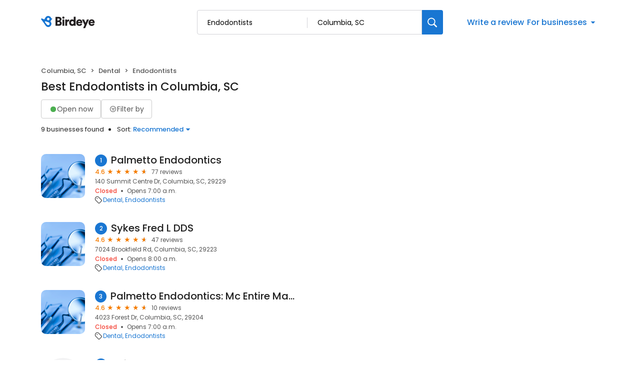

--- FILE ---
content_type: image/svg+xml
request_url: https://d3wnzga3fpd9a.cloudfront.net/ZeeFace_01.svg
body_size: 3404
content:
<?xml version="1.0" encoding="UTF-8" standalone="no"?>
<svg width="150px" height="150px" viewBox="0 0 150 150" version="1.1" xmlns="http://www.w3.org/2000/svg" xmlns:xlink="http://www.w3.org/1999/xlink">
    <!-- Generator: Sketch 43.2 (39069) - http://www.bohemiancoding.com/sketch -->
    <title>ZeeFace_01</title>
    <desc>Created with Sketch.</desc>
    <defs></defs>
    <g id="Icons,-Components" stroke="none" stroke-width="1" fill="none" fill-rule="evenodd">
        <g id="Sprite-Sheet-Regular" transform="translate(-342.000000, -624.000000)">
            <g id="ZeeFace_01" transform="translate(342.000000, 624.000000)">
                <path d="M75,150 C33.5786438,150 0,116.421356 0,75 C0,33.5786438 33.5786438,0 75,0 C116.421356,0 150,33.5786438 150,75 C150,116.421356 116.421356,150 75,150 Z M46.9732143,79.3866667 C50.9309846,79.3866667 53.9464286,76.2194595 53.9464286,72.4933333 C53.9464286,68.5809009 50.7425193,65.6 46.9732143,65.6 C43.2039093,65.6 40,68.7672072 40,72.4933333 C40,76.4057658 43.2039093,79.3866667 46.9732143,79.3866667 Z M104.026786,79.3866667 C107.984556,79.3866667 111,76.2194595 111,72.4933333 C111,68.5809009 107.796091,65.6 104.026786,65.6 C100.257481,65.6 97.0535714,68.7672072 97.0535714,72.4933333 C97.0535714,76.4057658 100.257481,79.3866667 104.026786,79.3866667 Z M106.630095,104.410463 C97.5102923,109.517103 87.0605187,112.354125 75.8507616,112.354125 C69.0109098,112.354125 62.5510498,111.219316 56.4711816,109.327968 L106.250103,36.1327968 C106.440099,35.7545272 106.630095,35.3762575 106.630095,34.9979879 L106.630095,34.8088531 L106.630095,28 L45.0714286,28 L45.0714286,37.4567404 L93.3303829,37.4567404 C93.3303829,37.4567404 45.4514203,108.004024 45.4514203,108.193159 C45.2614245,108.571429 45.0714286,108.949698 45.0714286,109.327968 L45.0714286,109.517103 L45.0714286,115.380282 C54.3812268,119.730382 64.8310004,122 75.6607657,122 C88.5804858,122 100.550226,118.784708 111,112.921529 L106.630095,104.410463 Z" id="Combined-Shape" fill="#F3F3F4"></path>
                <g id="Group-9-Copy" transform="translate(40.000000, 28.000000)" fill-rule="nonzero" fill="#A5A5AD">
                    <path d="M6.97321429,51.3866667 C10.9309846,51.3866667 13.9464286,48.2194595 13.9464286,44.4933333 C13.9464286,40.5809009 10.7425193,37.6 6.97321429,37.6 C3.20390927,37.6 0,40.7672072 0,44.4933333 C0,48.4057658 3.20390927,51.3866667 6.97321429,51.3866667" id="Shape"></path>
                    <path d="M64.0267857,51.3866667 C67.984556,51.3866667 71,48.2194595 71,44.4933333 C71,40.5809009 67.7960907,37.6 64.0267857,37.6 C60.2574807,37.6 57.0535714,40.7672072 57.0535714,44.4933333 C57.0535714,48.4057658 60.2574807,51.3866667 64.0267857,51.3866667" id="Shape"></path>
                    <path d="M66.6300947,76.4104628 C57.5102923,81.5171026 47.0605187,84.3541247 35.8507616,84.3541247 C29.0109098,84.3541247 22.5510498,83.2193159 16.4711816,81.3279678 L66.2501029,8.13279678 C66.4400988,7.75452716 66.6300947,7.37625755 66.6300947,6.99798793 L66.6300947,6.80885312 L66.6300947,0 L66.6300947,0 L66.6300947,0 L5.07142857,0 L5.07142857,9.45674044 L53.3303829,9.45674044 C53.3303829,9.45674044 5.45142034,80.0040241 5.45142034,80.193159 C5.26142445,80.5714286 5.07142857,80.9496982 5.07142857,81.3279678 L5.07142857,81.5171026 L5.07142857,81.5171026 L5.07142857,87.3802817 C14.3812268,91.7303823 24.8310004,94 35.6607657,94 C48.5804858,94 60.5502264,90.7847082 71,84.9215292 L66.6300947,76.4104628 Z" id="Shape"></path>
                </g>
            </g>
        </g>
    </g>
</svg>